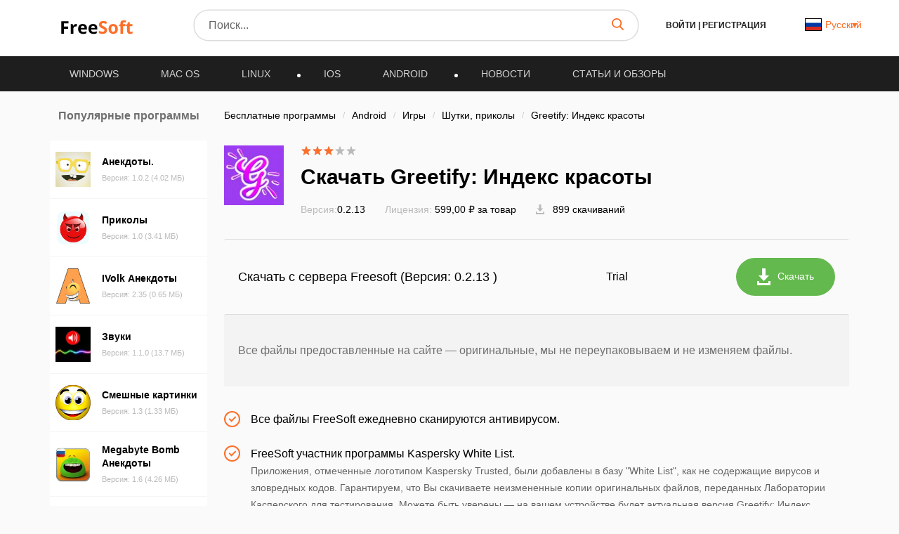

--- FILE ---
content_type: application/javascript; charset=utf-8
request_url: https://freesoft.ru/build/assets/waiting-page-CeNdxAeP.js
body_size: 350
content:
import"./init-BhWbDwtD.js";import{M as f}from"./modal-DXTAcoTH.js";document.addEventListener("DOMContentLoaded",function(){const i=document.getElementById("download-app");let o=null;i&&i.addEventListener("click",function(e){clearInterval(o),a()});function a(){document.getElementById("redirect").submit()}const d=document.getElementById("tick");if(d){let e=d.textContent;o=setInterval(()=>{e<=0&&(clearInterval(o),a()),d.innerHTML=e,e-=1},1e3)}function r(e){for(let t=0;t<e.length;t++){const c=e[t];c.addEventListener("click",function(n){n.preventDefault(),window.open(c.dataset.url,"_blank",null)})}}const u=document.querySelectorAll(".download-click-file");r(u);const l=document.getElementById("downloadAdModal");if(l){const e=new f(l);let t=null;l.addEventListener("hide.bs.modal",n=>{t&&t.click()}),document.querySelectorAll(".download-file-form-btn").forEach(n=>{n.addEventListener("click",function(s){t!==n&&(s.preventDefault(),e.show(),t=n)})})}});
